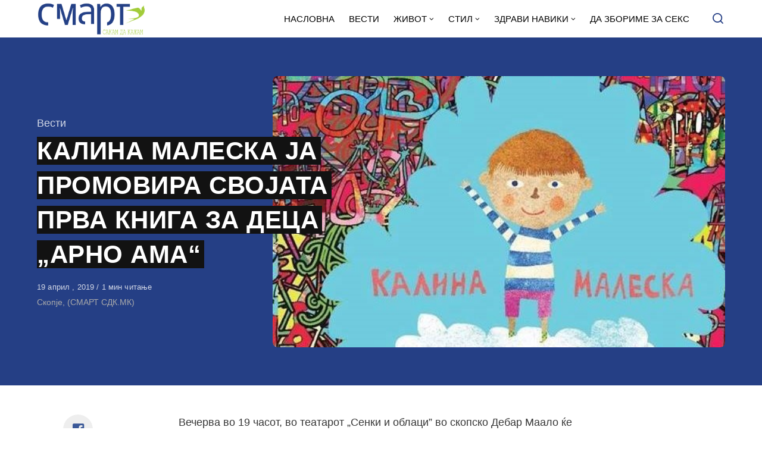

--- FILE ---
content_type: text/html; charset=UTF-8
request_url: https://smart.sdk.mk/vesti/kalina-maleska-ja-promovira-svojata-prva-kniga-za-detsa-arno-ama-od-kalina-maleska/
body_size: 16051
content:
<!DOCTYPE html>
<html lang="mk-MK" class="no-js">
<head>

<!-- Google tag (gtag.js) -->
<script async src="https://www.googletagmanager.com/gtag/js?id=G-Z4EH04YKNK"></script>
<script>
  window.dataLayer = window.dataLayer || [];
  function gtag(){dataLayer.push(arguments);}
  gtag('js', new Date());

  gtag('config', 'G-Z4EH04YKNK');
</script>

<meta charset="UTF-8">
<meta name="viewport" content="width=device-width, initial-scale=1.0">
<script type="text/javascript" data-cookieconsent="ignore">
	window.dataLayer = window.dataLayer || [];

	function gtag() {
		dataLayer.push(arguments);
	}

	gtag("consent", "default", {
		ad_personalization: "denied",
		ad_storage: "denied",
		ad_user_data: "denied",
		analytics_storage: "denied",
		functionality_storage: "denied",
		personalization_storage: "denied",
		security_storage: "granted",
		wait_for_update: 500,
	});
	gtag("set", "ads_data_redaction", true);
	</script>
<script type="text/javascript"
		id="Cookiebot"
		src="https://consent.cookiebot.com/uc.js"
		data-implementation="wp"
		data-cbid="2607fc3c-ad10-4d93-85cb-c5e5a64574a2"
						data-culture="MK"
				data-blockingmode="auto"
	></script>
<script>document.documentElement.className = document.documentElement.className.replace(/\bno-js\b/,'js');</script>
<meta name='robots' content='index, follow, max-image-preview:large, max-snippet:-1, max-video-preview:-1' />

	<!-- This site is optimized with the Yoast SEO Premium plugin v21.3 (Yoast SEO v21.3) - https://yoast.com/wordpress/plugins/seo/ -->
	<title>КАЛИНА МАЛЕСКА ЈА ПРОМОВИРА СВОЈАТА ПРВА КНИГА ЗА ДЕЦА „АРНО АМА“ - СМАРТ - СДК МК</title>
	<link rel="canonical" href="https://smart.sdk.mk/vesti/kalina-maleska-ja-promovira-svojata-prva-kniga-za-detsa-arno-ama-od-kalina-maleska/" />
	<meta property="og:locale" content="mk_MK" />
	<meta property="og:type" content="article" />
	<meta property="og:title" content="КАЛИНА МАЛЕСКА ЈА ПРОМОВИРА СВОЈАТА ПРВА КНИГА ЗА ДЕЦА „АРНО АМА“" />
	<meta property="og:description" content="Вечерва во 19 часот, во театарот „Сенки и облаци” во скопско Дебар Маало ќе биде промовирана книгата за деца „Арно" />
	<meta property="og:url" content="https://smart.sdk.mk/vesti/kalina-maleska-ja-promovira-svojata-prva-kniga-za-detsa-arno-ama-od-kalina-maleska/" />
	<meta property="og:site_name" content="СМАРТ - СДК МК" />
	<meta property="article:publisher" content="https://www.facebook.com/smart.sdk.mk/" />
	<meta property="article:published_time" content="2019-04-19T10:32:33+00:00" />
	<meta property="article:modified_time" content="2019-04-19T10:32:58+00:00" />
	<meta property="og:image" content="https://smart.sdk.mk/wp-content/uploads/2019/04/57099114_1116422118545046_5595000866537996288_n.jpg" />
	<meta property="og:image:width" content="575" />
	<meta property="og:image:height" content="474" />
	<meta property="og:image:type" content="image/jpeg" />
	<meta name="author" content="Билјана Нестороска" />
	<meta name="twitter:card" content="summary_large_image" />
	<meta name="twitter:label1" content="Written by" />
	<meta name="twitter:data1" content="Билјана Нестороска" />
	<script type="application/ld+json" class="yoast-schema-graph">{"@context":"https://schema.org","@graph":[{"@type":"Article","@id":"https://smart.sdk.mk/vesti/kalina-maleska-ja-promovira-svojata-prva-kniga-za-detsa-arno-ama-od-kalina-maleska/#article","isPartOf":{"@id":"https://smart.sdk.mk/vesti/kalina-maleska-ja-promovira-svojata-prva-kniga-za-detsa-arno-ama-od-kalina-maleska/"},"author":{"name":"Билјана Нестороска","@id":"https://smart.sdk.mk/#/schema/person/6051197235373c99ad816b34317f6512"},"headline":"КАЛИНА МАЛЕСКА ЈА ПРОМОВИРА СВОЈАТА ПРВА КНИГА ЗА ДЕЦА „АРНО АМА“","datePublished":"2019-04-19T10:32:33+00:00","dateModified":"2019-04-19T10:32:58+00:00","mainEntityOfPage":{"@id":"https://smart.sdk.mk/vesti/kalina-maleska-ja-promovira-svojata-prva-kniga-za-detsa-arno-ama-od-kalina-maleska/"},"wordCount":136,"publisher":{"@id":"https://smart.sdk.mk/#organization"},"image":{"@id":"https://smart.sdk.mk/vesti/kalina-maleska-ja-promovira-svojata-prva-kniga-za-detsa-arno-ama-od-kalina-maleska/#primaryimage"},"thumbnailUrl":"https://smart.sdk.mk/wp-content/uploads/2019/04/57099114_1116422118545046_5595000866537996288_n.jpg","keywords":["„Или-или“","Калина Малеска","книга","промоција"],"articleSection":["Вести"],"inLanguage":"mk-MK"},{"@type":"WebPage","@id":"https://smart.sdk.mk/vesti/kalina-maleska-ja-promovira-svojata-prva-kniga-za-detsa-arno-ama-od-kalina-maleska/","url":"https://smart.sdk.mk/vesti/kalina-maleska-ja-promovira-svojata-prva-kniga-za-detsa-arno-ama-od-kalina-maleska/","name":"КАЛИНА МАЛЕСКА ЈА ПРОМОВИРА СВОЈАТА ПРВА КНИГА ЗА ДЕЦА „АРНО АМА“ - СМАРТ - СДК МК","isPartOf":{"@id":"https://smart.sdk.mk/#website"},"primaryImageOfPage":{"@id":"https://smart.sdk.mk/vesti/kalina-maleska-ja-promovira-svojata-prva-kniga-za-detsa-arno-ama-od-kalina-maleska/#primaryimage"},"image":{"@id":"https://smart.sdk.mk/vesti/kalina-maleska-ja-promovira-svojata-prva-kniga-za-detsa-arno-ama-od-kalina-maleska/#primaryimage"},"thumbnailUrl":"https://smart.sdk.mk/wp-content/uploads/2019/04/57099114_1116422118545046_5595000866537996288_n.jpg","datePublished":"2019-04-19T10:32:33+00:00","dateModified":"2019-04-19T10:32:58+00:00","breadcrumb":{"@id":"https://smart.sdk.mk/vesti/kalina-maleska-ja-promovira-svojata-prva-kniga-za-detsa-arno-ama-od-kalina-maleska/#breadcrumb"},"inLanguage":"mk-MK","potentialAction":[{"@type":"ReadAction","target":["https://smart.sdk.mk/vesti/kalina-maleska-ja-promovira-svojata-prva-kniga-za-detsa-arno-ama-od-kalina-maleska/"]}]},{"@type":"ImageObject","inLanguage":"mk-MK","@id":"https://smart.sdk.mk/vesti/kalina-maleska-ja-promovira-svojata-prva-kniga-za-detsa-arno-ama-od-kalina-maleska/#primaryimage","url":"https://smart.sdk.mk/wp-content/uploads/2019/04/57099114_1116422118545046_5595000866537996288_n.jpg","contentUrl":"https://smart.sdk.mk/wp-content/uploads/2019/04/57099114_1116422118545046_5595000866537996288_n.jpg","width":575,"height":474},{"@type":"BreadcrumbList","@id":"https://smart.sdk.mk/vesti/kalina-maleska-ja-promovira-svojata-prva-kniga-za-detsa-arno-ama-od-kalina-maleska/#breadcrumb","itemListElement":[{"@type":"ListItem","position":1,"name":"Home","item":"https://smart.sdk.mk/"},{"@type":"ListItem","position":2,"name":"КАЛИНА МАЛЕСКА ЈА ПРОМОВИРА СВОЈАТА ПРВА КНИГА ЗА ДЕЦА „АРНО АМА“"}]},{"@type":"WebSite","@id":"https://smart.sdk.mk/#website","url":"https://smart.sdk.mk/","name":"СМАРТ - СДК МК","description":"Малку поинаку....","publisher":{"@id":"https://smart.sdk.mk/#organization"},"potentialAction":[{"@type":"SearchAction","target":{"@type":"EntryPoint","urlTemplate":"https://smart.sdk.mk/?s={search_term_string}"},"query-input":"required name=search_term_string"}],"inLanguage":"mk-MK"},{"@type":"Organization","@id":"https://smart.sdk.mk/#organization","name":"САКАМ ДА КАЖАМ","url":"https://smart.sdk.mk/","logo":{"@type":"ImageObject","inLanguage":"mk-MK","@id":"https://smart.sdk.mk/#/schema/logo/image/","url":"https://smart.sdk.mk/wp-content/uploads/2023/11/cropped-logo-smart-fav.jpg","contentUrl":"https://smart.sdk.mk/wp-content/uploads/2023/11/cropped-logo-smart-fav.jpg","width":512,"height":512,"caption":"САКАМ ДА КАЖАМ"},"image":{"@id":"https://smart.sdk.mk/#/schema/logo/image/"},"sameAs":["https://www.facebook.com/smart.sdk.mk/"]},{"@type":"Person","@id":"https://smart.sdk.mk/#/schema/person/6051197235373c99ad816b34317f6512","name":"Билјана Нестороска","url":"https://smart.sdk.mk/author/bile/"}]}</script>
	<!-- / Yoast SEO Premium plugin. -->


<link rel='dns-prefetch' href='//fonts.googleapis.com' />
<link href='https://fonts.gstatic.com' crossorigin rel='preconnect' />
<link rel="alternate" type="application/rss+xml" title="СМАРТ - СДК МК &raquo; Фид" href="https://smart.sdk.mk/feed/" />
<link rel="alternate" type="application/rss+xml" title="СМАРТ - СДК МК &raquo; фидови за коментари" href="https://smart.sdk.mk/comments/feed/" />
<link rel="alternate" type="application/rss+xml" title="СМАРТ - СДК МК &raquo; КАЛИНА МАЛЕСКА ЈА ПРОМОВИРА СВОЈАТА ПРВА КНИГА ЗА ДЕЦА „АРНО АМА“ фидови за коментари" href="https://smart.sdk.mk/vesti/kalina-maleska-ja-promovira-svojata-prva-kniga-za-detsa-arno-ama-od-kalina-maleska/feed/" />
<link rel='preload' as='style' href='https://fonts.googleapis.com/css?family=Encode+Sans+Semi+Condensed:600,700%7CJost:400,400i,500,500i,600,600i' />
<script type="text/javascript">
window._wpemojiSettings = {"baseUrl":"https:\/\/s.w.org\/images\/core\/emoji\/14.0.0\/72x72\/","ext":".png","svgUrl":"https:\/\/s.w.org\/images\/core\/emoji\/14.0.0\/svg\/","svgExt":".svg","source":{"concatemoji":"https:\/\/smart.sdk.mk\/wp-includes\/js\/wp-emoji-release.min.js?ver=6.3.7"}};
/*! This file is auto-generated */
!function(i,n){var o,s,e;function c(e){try{var t={supportTests:e,timestamp:(new Date).valueOf()};sessionStorage.setItem(o,JSON.stringify(t))}catch(e){}}function p(e,t,n){e.clearRect(0,0,e.canvas.width,e.canvas.height),e.fillText(t,0,0);var t=new Uint32Array(e.getImageData(0,0,e.canvas.width,e.canvas.height).data),r=(e.clearRect(0,0,e.canvas.width,e.canvas.height),e.fillText(n,0,0),new Uint32Array(e.getImageData(0,0,e.canvas.width,e.canvas.height).data));return t.every(function(e,t){return e===r[t]})}function u(e,t,n){switch(t){case"flag":return n(e,"\ud83c\udff3\ufe0f\u200d\u26a7\ufe0f","\ud83c\udff3\ufe0f\u200b\u26a7\ufe0f")?!1:!n(e,"\ud83c\uddfa\ud83c\uddf3","\ud83c\uddfa\u200b\ud83c\uddf3")&&!n(e,"\ud83c\udff4\udb40\udc67\udb40\udc62\udb40\udc65\udb40\udc6e\udb40\udc67\udb40\udc7f","\ud83c\udff4\u200b\udb40\udc67\u200b\udb40\udc62\u200b\udb40\udc65\u200b\udb40\udc6e\u200b\udb40\udc67\u200b\udb40\udc7f");case"emoji":return!n(e,"\ud83e\udef1\ud83c\udffb\u200d\ud83e\udef2\ud83c\udfff","\ud83e\udef1\ud83c\udffb\u200b\ud83e\udef2\ud83c\udfff")}return!1}function f(e,t,n){var r="undefined"!=typeof WorkerGlobalScope&&self instanceof WorkerGlobalScope?new OffscreenCanvas(300,150):i.createElement("canvas"),a=r.getContext("2d",{willReadFrequently:!0}),o=(a.textBaseline="top",a.font="600 32px Arial",{});return e.forEach(function(e){o[e]=t(a,e,n)}),o}function t(e){var t=i.createElement("script");t.src=e,t.defer=!0,i.head.appendChild(t)}"undefined"!=typeof Promise&&(o="wpEmojiSettingsSupports",s=["flag","emoji"],n.supports={everything:!0,everythingExceptFlag:!0},e=new Promise(function(e){i.addEventListener("DOMContentLoaded",e,{once:!0})}),new Promise(function(t){var n=function(){try{var e=JSON.parse(sessionStorage.getItem(o));if("object"==typeof e&&"number"==typeof e.timestamp&&(new Date).valueOf()<e.timestamp+604800&&"object"==typeof e.supportTests)return e.supportTests}catch(e){}return null}();if(!n){if("undefined"!=typeof Worker&&"undefined"!=typeof OffscreenCanvas&&"undefined"!=typeof URL&&URL.createObjectURL&&"undefined"!=typeof Blob)try{var e="postMessage("+f.toString()+"("+[JSON.stringify(s),u.toString(),p.toString()].join(",")+"));",r=new Blob([e],{type:"text/javascript"}),a=new Worker(URL.createObjectURL(r),{name:"wpTestEmojiSupports"});return void(a.onmessage=function(e){c(n=e.data),a.terminate(),t(n)})}catch(e){}c(n=f(s,u,p))}t(n)}).then(function(e){for(var t in e)n.supports[t]=e[t],n.supports.everything=n.supports.everything&&n.supports[t],"flag"!==t&&(n.supports.everythingExceptFlag=n.supports.everythingExceptFlag&&n.supports[t]);n.supports.everythingExceptFlag=n.supports.everythingExceptFlag&&!n.supports.flag,n.DOMReady=!1,n.readyCallback=function(){n.DOMReady=!0}}).then(function(){return e}).then(function(){var e;n.supports.everything||(n.readyCallback(),(e=n.source||{}).concatemoji?t(e.concatemoji):e.wpemoji&&e.twemoji&&(t(e.twemoji),t(e.wpemoji)))}))}((window,document),window._wpemojiSettings);
</script>
<style type="text/css">
img.wp-smiley,
img.emoji {
	display: inline !important;
	border: none !important;
	box-shadow: none !important;
	height: 1em !important;
	width: 1em !important;
	margin: 0 0.07em !important;
	vertical-align: -0.1em !important;
	background: none !important;
	padding: 0 !important;
}
</style>
	<style id='classic-theme-styles-inline-css' type='text/css'>
/*! This file is auto-generated */
.wp-block-button__link{color:#fff;background-color:#32373c;border-radius:9999px;box-shadow:none;text-decoration:none;padding:calc(.667em + 2px) calc(1.333em + 2px);font-size:1.125em}.wp-block-file__button{background:#32373c;color:#fff;text-decoration:none}
</style>
<style id='global-styles-inline-css' type='text/css'>
body{--wp--preset--color--black: #000000;--wp--preset--color--cyan-bluish-gray: #abb8c3;--wp--preset--color--white: #ffffff;--wp--preset--color--pale-pink: #f78da7;--wp--preset--color--vivid-red: #cf2e2e;--wp--preset--color--luminous-vivid-orange: #ff6900;--wp--preset--color--luminous-vivid-amber: #fcb900;--wp--preset--color--light-green-cyan: #7bdcb5;--wp--preset--color--vivid-green-cyan: #00d084;--wp--preset--color--pale-cyan-blue: #8ed1fc;--wp--preset--color--vivid-cyan-blue: #0693e3;--wp--preset--color--vivid-purple: #9b51e0;--wp--preset--color--accent: #253f85;--wp--preset--gradient--vivid-cyan-blue-to-vivid-purple: linear-gradient(135deg,rgba(6,147,227,1) 0%,rgb(155,81,224) 100%);--wp--preset--gradient--light-green-cyan-to-vivid-green-cyan: linear-gradient(135deg,rgb(122,220,180) 0%,rgb(0,208,130) 100%);--wp--preset--gradient--luminous-vivid-amber-to-luminous-vivid-orange: linear-gradient(135deg,rgba(252,185,0,1) 0%,rgba(255,105,0,1) 100%);--wp--preset--gradient--luminous-vivid-orange-to-vivid-red: linear-gradient(135deg,rgba(255,105,0,1) 0%,rgb(207,46,46) 100%);--wp--preset--gradient--very-light-gray-to-cyan-bluish-gray: linear-gradient(135deg,rgb(238,238,238) 0%,rgb(169,184,195) 100%);--wp--preset--gradient--cool-to-warm-spectrum: linear-gradient(135deg,rgb(74,234,220) 0%,rgb(151,120,209) 20%,rgb(207,42,186) 40%,rgb(238,44,130) 60%,rgb(251,105,98) 80%,rgb(254,248,76) 100%);--wp--preset--gradient--blush-light-purple: linear-gradient(135deg,rgb(255,206,236) 0%,rgb(152,150,240) 100%);--wp--preset--gradient--blush-bordeaux: linear-gradient(135deg,rgb(254,205,165) 0%,rgb(254,45,45) 50%,rgb(107,0,62) 100%);--wp--preset--gradient--luminous-dusk: linear-gradient(135deg,rgb(255,203,112) 0%,rgb(199,81,192) 50%,rgb(65,88,208) 100%);--wp--preset--gradient--pale-ocean: linear-gradient(135deg,rgb(255,245,203) 0%,rgb(182,227,212) 50%,rgb(51,167,181) 100%);--wp--preset--gradient--electric-grass: linear-gradient(135deg,rgb(202,248,128) 0%,rgb(113,206,126) 100%);--wp--preset--gradient--midnight: linear-gradient(135deg,rgb(2,3,129) 0%,rgb(40,116,252) 100%);--wp--preset--font-size--small: 15px;--wp--preset--font-size--medium: 20px;--wp--preset--font-size--large: 24px;--wp--preset--font-size--x-large: 42px;--wp--preset--font-size--normal: 18px;--wp--preset--font-size--huge: 32px;--wp--preset--spacing--20: 0.44rem;--wp--preset--spacing--30: 0.67rem;--wp--preset--spacing--40: 1rem;--wp--preset--spacing--50: 1.5rem;--wp--preset--spacing--60: 2.25rem;--wp--preset--spacing--70: 3.38rem;--wp--preset--spacing--80: 5.06rem;--wp--preset--shadow--natural: 6px 6px 9px rgba(0, 0, 0, 0.2);--wp--preset--shadow--deep: 12px 12px 50px rgba(0, 0, 0, 0.4);--wp--preset--shadow--sharp: 6px 6px 0px rgba(0, 0, 0, 0.2);--wp--preset--shadow--outlined: 6px 6px 0px -3px rgba(255, 255, 255, 1), 6px 6px rgba(0, 0, 0, 1);--wp--preset--shadow--crisp: 6px 6px 0px rgba(0, 0, 0, 1);}:where(.is-layout-flex){gap: 0.5em;}:where(.is-layout-grid){gap: 0.5em;}body .is-layout-flow > .alignleft{float: left;margin-inline-start: 0;margin-inline-end: 2em;}body .is-layout-flow > .alignright{float: right;margin-inline-start: 2em;margin-inline-end: 0;}body .is-layout-flow > .aligncenter{margin-left: auto !important;margin-right: auto !important;}body .is-layout-constrained > .alignleft{float: left;margin-inline-start: 0;margin-inline-end: 2em;}body .is-layout-constrained > .alignright{float: right;margin-inline-start: 2em;margin-inline-end: 0;}body .is-layout-constrained > .aligncenter{margin-left: auto !important;margin-right: auto !important;}body .is-layout-constrained > :where(:not(.alignleft):not(.alignright):not(.alignfull)){max-width: var(--wp--style--global--content-size);margin-left: auto !important;margin-right: auto !important;}body .is-layout-constrained > .alignwide{max-width: var(--wp--style--global--wide-size);}body .is-layout-flex{display: flex;}body .is-layout-flex{flex-wrap: wrap;align-items: center;}body .is-layout-flex > *{margin: 0;}body .is-layout-grid{display: grid;}body .is-layout-grid > *{margin: 0;}:where(.wp-block-columns.is-layout-flex){gap: 2em;}:where(.wp-block-columns.is-layout-grid){gap: 2em;}:where(.wp-block-post-template.is-layout-flex){gap: 1.25em;}:where(.wp-block-post-template.is-layout-grid){gap: 1.25em;}.has-black-color{color: var(--wp--preset--color--black) !important;}.has-cyan-bluish-gray-color{color: var(--wp--preset--color--cyan-bluish-gray) !important;}.has-white-color{color: var(--wp--preset--color--white) !important;}.has-pale-pink-color{color: var(--wp--preset--color--pale-pink) !important;}.has-vivid-red-color{color: var(--wp--preset--color--vivid-red) !important;}.has-luminous-vivid-orange-color{color: var(--wp--preset--color--luminous-vivid-orange) !important;}.has-luminous-vivid-amber-color{color: var(--wp--preset--color--luminous-vivid-amber) !important;}.has-light-green-cyan-color{color: var(--wp--preset--color--light-green-cyan) !important;}.has-vivid-green-cyan-color{color: var(--wp--preset--color--vivid-green-cyan) !important;}.has-pale-cyan-blue-color{color: var(--wp--preset--color--pale-cyan-blue) !important;}.has-vivid-cyan-blue-color{color: var(--wp--preset--color--vivid-cyan-blue) !important;}.has-vivid-purple-color{color: var(--wp--preset--color--vivid-purple) !important;}.has-black-background-color{background-color: var(--wp--preset--color--black) !important;}.has-cyan-bluish-gray-background-color{background-color: var(--wp--preset--color--cyan-bluish-gray) !important;}.has-white-background-color{background-color: var(--wp--preset--color--white) !important;}.has-pale-pink-background-color{background-color: var(--wp--preset--color--pale-pink) !important;}.has-vivid-red-background-color{background-color: var(--wp--preset--color--vivid-red) !important;}.has-luminous-vivid-orange-background-color{background-color: var(--wp--preset--color--luminous-vivid-orange) !important;}.has-luminous-vivid-amber-background-color{background-color: var(--wp--preset--color--luminous-vivid-amber) !important;}.has-light-green-cyan-background-color{background-color: var(--wp--preset--color--light-green-cyan) !important;}.has-vivid-green-cyan-background-color{background-color: var(--wp--preset--color--vivid-green-cyan) !important;}.has-pale-cyan-blue-background-color{background-color: var(--wp--preset--color--pale-cyan-blue) !important;}.has-vivid-cyan-blue-background-color{background-color: var(--wp--preset--color--vivid-cyan-blue) !important;}.has-vivid-purple-background-color{background-color: var(--wp--preset--color--vivid-purple) !important;}.has-black-border-color{border-color: var(--wp--preset--color--black) !important;}.has-cyan-bluish-gray-border-color{border-color: var(--wp--preset--color--cyan-bluish-gray) !important;}.has-white-border-color{border-color: var(--wp--preset--color--white) !important;}.has-pale-pink-border-color{border-color: var(--wp--preset--color--pale-pink) !important;}.has-vivid-red-border-color{border-color: var(--wp--preset--color--vivid-red) !important;}.has-luminous-vivid-orange-border-color{border-color: var(--wp--preset--color--luminous-vivid-orange) !important;}.has-luminous-vivid-amber-border-color{border-color: var(--wp--preset--color--luminous-vivid-amber) !important;}.has-light-green-cyan-border-color{border-color: var(--wp--preset--color--light-green-cyan) !important;}.has-vivid-green-cyan-border-color{border-color: var(--wp--preset--color--vivid-green-cyan) !important;}.has-pale-cyan-blue-border-color{border-color: var(--wp--preset--color--pale-cyan-blue) !important;}.has-vivid-cyan-blue-border-color{border-color: var(--wp--preset--color--vivid-cyan-blue) !important;}.has-vivid-purple-border-color{border-color: var(--wp--preset--color--vivid-purple) !important;}.has-vivid-cyan-blue-to-vivid-purple-gradient-background{background: var(--wp--preset--gradient--vivid-cyan-blue-to-vivid-purple) !important;}.has-light-green-cyan-to-vivid-green-cyan-gradient-background{background: var(--wp--preset--gradient--light-green-cyan-to-vivid-green-cyan) !important;}.has-luminous-vivid-amber-to-luminous-vivid-orange-gradient-background{background: var(--wp--preset--gradient--luminous-vivid-amber-to-luminous-vivid-orange) !important;}.has-luminous-vivid-orange-to-vivid-red-gradient-background{background: var(--wp--preset--gradient--luminous-vivid-orange-to-vivid-red) !important;}.has-very-light-gray-to-cyan-bluish-gray-gradient-background{background: var(--wp--preset--gradient--very-light-gray-to-cyan-bluish-gray) !important;}.has-cool-to-warm-spectrum-gradient-background{background: var(--wp--preset--gradient--cool-to-warm-spectrum) !important;}.has-blush-light-purple-gradient-background{background: var(--wp--preset--gradient--blush-light-purple) !important;}.has-blush-bordeaux-gradient-background{background: var(--wp--preset--gradient--blush-bordeaux) !important;}.has-luminous-dusk-gradient-background{background: var(--wp--preset--gradient--luminous-dusk) !important;}.has-pale-ocean-gradient-background{background: var(--wp--preset--gradient--pale-ocean) !important;}.has-electric-grass-gradient-background{background: var(--wp--preset--gradient--electric-grass) !important;}.has-midnight-gradient-background{background: var(--wp--preset--gradient--midnight) !important;}.has-small-font-size{font-size: var(--wp--preset--font-size--small) !important;}.has-medium-font-size{font-size: var(--wp--preset--font-size--medium) !important;}.has-large-font-size{font-size: var(--wp--preset--font-size--large) !important;}.has-x-large-font-size{font-size: var(--wp--preset--font-size--x-large) !important;}
.wp-block-navigation a:where(:not(.wp-element-button)){color: inherit;}
:where(.wp-block-post-template.is-layout-flex){gap: 1.25em;}:where(.wp-block-post-template.is-layout-grid){gap: 1.25em;}
:where(.wp-block-columns.is-layout-flex){gap: 2em;}:where(.wp-block-columns.is-layout-grid){gap: 2em;}
.wp-block-pullquote{font-size: 1.5em;line-height: 1.6;}
</style>
<link rel='stylesheet' id='asona-gfonts-css' href='https://fonts.googleapis.com/css?family=Encode+Sans+Semi+Condensed:600,700%7CJost:400,400i,500,500i,600,600i' media='all' />
<link rel='stylesheet' id='asona-parent-css' href='https://smart.sdk.mk/wp-content/themes/asona/style.css?ver=1.6.2' media='all' />
<link rel='stylesheet' id='asona-style-css' href='https://smart.sdk.mk/wp-content/themes/asona-child/style.css?ver=1.0' media='all' />
<script src='https://smart.sdk.mk/wp-includes/js/jquery/jquery.min.js?ver=3.7.0' id='jquery-core-js'></script>
<script src='https://smart.sdk.mk/wp-includes/js/jquery/jquery-migrate.min.js?ver=3.4.1' id='jquery-migrate-js'></script>
<script id="jquery-js-after" type="text/javascript">
jQuery(document).ready(function() {
	jQuery(".04191451c3ae0da4ec931852871dfbca").click(function() {
		jQuery.post(
			"https://smart.sdk.mk/wp-admin/admin-ajax.php", {
				"action": "quick_adsense_onpost_ad_click",
				"quick_adsense_onpost_ad_index": jQuery(this).attr("data-index"),
				"quick_adsense_nonce": "7921e89f32",
			}, function(response) { }
		);
	});
});
</script>
<link rel="https://api.w.org/" href="https://smart.sdk.mk/wp-json/" /><link rel="alternate" type="application/json" href="https://smart.sdk.mk/wp-json/wp/v2/posts/20415" /><link rel="EditURI" type="application/rsd+xml" title="RSD" href="https://smart.sdk.mk/xmlrpc.php?rsd" />
<meta name="generator" content="WordPress 6.3.7" />
<link rel='shortlink' href='https://smart.sdk.mk/?p=20415' />
<link rel="alternate" type="application/json+oembed" href="https://smart.sdk.mk/wp-json/oembed/1.0/embed?url=https%3A%2F%2Fsmart.sdk.mk%2Fvesti%2Fkalina-maleska-ja-promovira-svojata-prva-kniga-za-detsa-arno-ama-od-kalina-maleska%2F" />
<link rel="alternate" type="text/xml+oembed" href="https://smart.sdk.mk/wp-json/oembed/1.0/embed?url=https%3A%2F%2Fsmart.sdk.mk%2Fvesti%2Fkalina-maleska-ja-promovira-svojata-prva-kniga-za-detsa-arno-ama-od-kalina-maleska%2F&#038;format=xml" />

<!-- AP Share Buttons Open Graph Tags -->
<meta property="og:site_name" content="СМАРТ - СДК МК" />
<meta property="og:type" content="article" />
<meta property="og:title" content="КАЛИНА МАЛЕСКА ЈА ПРОМОВИРА СВОЈАТА ПРВА КНИГА ЗА ДЕЦА „АРНО АМА“" />
<meta property="og:url" content="https://smart.sdk.mk/vesti/kalina-maleska-ja-promovira-svojata-prva-kniga-za-detsa-arno-ama-od-kalina-maleska/" />
<meta property="og:description" content="Вечерва во 19 часот, во театарот „Сенки и облаци” во скопско Дебар Маало ќе биде промовирана книгата за деца „Арно ама“ од Калина Малеска, во издание на „Или-или“. „Арно ама” е збирка раскази во ко…" />
<meta property="article:published_time" content="2019-04-19T10:32:33+00:00" />
<meta property="article:modified_time" content="2019-04-19T10:32:58+00:00" />
<meta property="og:image" content="https://smart.sdk.mk/wp-content/uploads/2019/04/57099114_1116422118545046_5595000866537996288_n.jpg" />
<meta property="og:image:secure_url" content="https://smart.sdk.mk/wp-content/uploads/2019/04/57099114_1116422118545046_5595000866537996288_n.jpg" />
<meta property="og:image:width" content="575" />
<meta property="og:image:height" content="474" />
<meta property="og:locale" content="mk_MK" />
<!-- End AP Share Buttons Open Graph Tags -->

<link rel='preload' href='https://smart.sdk.mk/wp-content/themes/asona/assets/font-icons/fontello/font/asona.woff2' as='font' type='font/woff2' crossorigin='anonymous' />
<meta name='theme-color' content='#ffffff'>
<style type="text/css" id="asona-custom-colors">
    a:hover,
    .menu li:hover > a,
    .entry-content p:not(.wp-block-tag-cloud) > a,
    .entry-content li > a,
    .entry-content li p > a,
    .entry-content dt > a,
    .entry-content dd > a,
    .entry-content p em > a,
    .entry-content li em > a,
    .entry-content p strong > a,
    .entry-content li strong > a,
    .entry-content table a:not(.button),
    .button:hover,
    .wp-block-pullquote blockquote,
    .wp-block-button a:not(.has-background):hover,
    .wp-block-file__button:hover,
    [type="button"]:hover,
    [type="reset"]:hover,
    [type="submit"]:hover,
    .wp-block-button.is-style-outline a,
    input[type=checkbox]:checked::before,
    .cancel-comment-reply a,
    .comment-respond .must-log-in a:hover,
    .comment-respond .logged-in-as a:hover,
    .posts-block .post-inner:hover .post-title,
    .posts-block .post-content .post-title-link:hover .post-title,
    .posts-block .post-content:hover .post-title-link:hover .post-title,
    .main-navigation .menu li:hover > a,
    .stars label:hover,
    .stars label:hover ~ label,
    .stars input:checked ~ label:hover,
    .widget_calendar thead a,
    .widget_calendar tbody a,
    .has-accent-color {
        color: #253f85;
    }

    .button,
    .wp-block-button a,
    .wp-block-file__button,
    [type="button"],
    [type="reset"],
    [type="submit"],
    .wp-block-button.is-style-outline a:hover,
    input[type=radio]:checked::before,
    .paging-navigation .page-numbers .page-numbers.current,
    .has-accent-background-color,
    .section-featured {
        background-color: #253f85;
    }

    .button,
    .wp-block-button a,
    .wp-block-file__button,
    [type="button"],
    [type="reset"],
    [type="submit"],
    .button:focus,
    .wp-block-button a:focus,
    .wp-block-file__button:focus,
    [type="button"]:focus,
    [type="reset"]:focus,
    [type="submit"]:focus,
    .paging-navigation .page-numbers .page-numbers.current,
    .message-notice,
    .message-info,
    .message-error,
    .widget-area .button {
        border-color: #253f85;
    }
    </style>
<link rel="icon" href="https://smart.sdk.mk/wp-content/uploads/2023/11/cropped-logo-smart-fav-32x32.jpg" sizes="32x32" />
<link rel="icon" href="https://smart.sdk.mk/wp-content/uploads/2023/11/cropped-logo-smart-fav-192x192.jpg" sizes="192x192" />
<link rel="apple-touch-icon" href="https://smart.sdk.mk/wp-content/uploads/2023/11/cropped-logo-smart-fav-180x180.jpg" />
<meta name="msapplication-TileImage" content="https://smart.sdk.mk/wp-content/uploads/2023/11/cropped-logo-smart-fav-270x270.jpg" />
		<style type="text/css" id="wp-custom-css">
			.logo {
    padding: 4px 0;
}
span.author {
    display: none !important;
}

header#masthead {
    border-bottom: 1px solid#253F85;
}


.site-header ul.menu li a {
    background: #fff;
}

.site-header.is-sticky, .site-header-dark .site-header:not(.is-menu-ready):not(.is-search-active) {
    background-color: #fff;
	
}

.site-header.is-sticky .main-navigation .menu a {
	color: rgba(255, 255, 255, .65);
	text-transform: uppercase;
}

.site-header {

	background: #fff;
}

.search-trigger, .site-header ul.menu li a {
	color: #253F85;
	text-transform: uppercase;
	
}

.site-header ul.menu li a {
	color: #000 !important;

	
}
.site-header ul.menu li :hover {
	color: #253F85;

	
}

.site-header ul.sub-menu {
    background: #fff;
}

.izvor-article {
    margin-top: 5px;
    font-size: 14px;
    color: #aaa;
}

.section-featured {
    background-color: #253F85;
}

.hamburger-menu span, .hamburger-menu::before, .hamburger-menu::after {
	background: #253F85 !important;
}

.site-header-dark .site-header:not(.is-menu-ready):not(.is-search-active) .search-trigger {
	color: #253F85 !important;
}

.posts-highlight-style-dark .section-highlight, .posts-highlight-style-dark .section-modern-highlight {
	background: #253F85 !important;
}

.single-posts-style-dark .has-post-thumbnail .entry-header {
    background-color: #253F85;
}

.section-featured {
    background-color: #253F85;
}

.site-footer {
    margin-top: auto;
    padding: 24px 0;
    background-color: #253F85;
	border-top:1px solid#eee
}

@media print, screen and (min-width: 981px) {
.share-button {
    margin: 5px;
    font-size: 22px;
    width: 50px;
    height: 50px;
    line-height: 50px;
    background: #eee;
    
}
	
}

.share-button.icon-facebook {
    color: #3b5998;
}
.share-button.icon-twitter {
    color: #1da1f2;
}

.share-button.icon-pinterest {
    color: #bd081c;
}

.share-button.icon-mail {
    color: #5bc1af;
}

.share-button.icon-print {
	color: #111;
}

.related.section {
    border-top: 1px solid#eee;
    padding-top: 20px;
} 

.posts-highlight-style-dark .posts-modern-highlight .post-title-link {
    background: #121212;
    box-shadow: 6px 0px 0 0px #121212;

}
/*change font */
@import url('https://fonts.googleapis.com/css2?family=Nunito+Sans:opsz,wght@6..12,400;6..12,600;6..12,700&display=swap');


h1,
h2,
h3,
h4,
h5,
h6,
.h1,
.h2,
.h3,
.h4,
.h5,
.h6,
blockquote, 
body, 
.term-count span, .meta-title, .posts-style-2 .post-meta-top {
    font-family: Nunito Sans, sans-serif;
}

@media print, screen and (max-width: 980px) {
 
.posts-highlight-style-dark .posts-modern-highlight .post-title-link {
    background: none;
    box-shadow: 0px 0px 0 0px #12121200;
}
	
}

.\30 4191451c3ae0da4ec931852871dfbca {
    margin: 20px auto !important;
}
		</style>
		</head>

<body class="post-template-default single single-post postid-20415 single-format-standard wp-custom-logo wp-embed-responsive posts-style-1 posts-columns-3 posts-highlight-style-dark site-header-dark single-posts-type-modern single-posts-style-dark">


<a class="skip-link screen-reader-text" href="#main">Skip to content</a>


<div id="page" class="site">

    <header id="masthead" class="site-header">
        <div class="site-header-container flex align-middle">

            <button class="menu-trigger hamburger-menu" aria-label="Open or close menu"><span></span></button>

            
<a href="https://smart.sdk.mk/" rel="home" class="logo">
    <img class="logo-default" src="https://smart.sdk.mk/wp-content/uploads/2023/11/logo-smart-new.png" alt="СМАРТ - СДК МК">

    </a>
            
<div class="site-navigation">

    <nav class="main-navigation"><ul class="menu"><li id="menu-item-50562" class="menu-item menu-item-type-custom menu-item-object-custom menu-item-50562"><a href="/"><span>Насловна</span></a></li>
<li id="menu-item-50542" class="menu-item menu-item-type-taxonomy menu-item-object-category current-post-ancestor current-menu-parent current-post-parent menu-item-50542"><a href="https://smart.sdk.mk/kategorija/vesti/"><span>Вести</span></a></li>
<li id="menu-item-50545" class="menu-item menu-item-type-taxonomy menu-item-object-category menu-item-has-children menu-item-50545"><a href="https://smart.sdk.mk/kategorija/zhivot/"><span>Живот</span></a>
<ul class="sub-menu">
	<li id="menu-item-50546" class="menu-item menu-item-type-taxonomy menu-item-object-category menu-item-50546"><a href="https://smart.sdk.mk/kategorija/zhivot/muzika/"><span>Музика</span></a></li>
	<li id="menu-item-50547" class="menu-item menu-item-type-taxonomy menu-item-object-category menu-item-50547"><a href="https://smart.sdk.mk/kategorija/zhivot/tv/"><span>ТВ</span></a></li>
	<li id="menu-item-50548" class="menu-item menu-item-type-taxonomy menu-item-object-category menu-item-50548"><a href="https://smart.sdk.mk/kategorija/zhivot/film/"><span>Филм</span></a></li>
</ul>
</li>
<li id="menu-item-50553" class="menu-item menu-item-type-taxonomy menu-item-object-category menu-item-has-children menu-item-50553"><a href="https://smart.sdk.mk/kategorija/stil/"><span>Стил</span></a>
<ul class="sub-menu">
	<li id="menu-item-50554" class="menu-item menu-item-type-taxonomy menu-item-object-category menu-item-50554"><a href="https://smart.sdk.mk/kategorija/stil/arhitektura/"><span>Архитектура</span></a></li>
	<li id="menu-item-50555" class="menu-item menu-item-type-taxonomy menu-item-object-category menu-item-50555"><a href="https://smart.sdk.mk/kategorija/stil/dizajn/"><span>Дизајн</span></a></li>
	<li id="menu-item-50556" class="menu-item menu-item-type-taxonomy menu-item-object-category menu-item-50556"><a href="https://smart.sdk.mk/kategorija/stil/moda/"><span>Мода</span></a></li>
	<li id="menu-item-50557" class="menu-item menu-item-type-taxonomy menu-item-object-category menu-item-50557"><a href="https://smart.sdk.mk/kategorija/stil/patuvanja/"><span>Патувања</span></a></li>
</ul>
</li>
<li id="menu-item-50549" class="menu-item menu-item-type-taxonomy menu-item-object-category menu-item-has-children menu-item-50549"><a href="https://smart.sdk.mk/kategorija/zdravi-naviki/"><span>Здрави навики</span></a>
<ul class="sub-menu">
	<li id="menu-item-50550" class="menu-item menu-item-type-taxonomy menu-item-object-category menu-item-50550"><a href="https://smart.sdk.mk/kategorija/zdravi-naviki/vezhbi/"><span>Вежби</span></a></li>
	<li id="menu-item-50551" class="menu-item menu-item-type-taxonomy menu-item-object-category menu-item-50551"><a href="https://smart.sdk.mk/kategorija/zdravi-naviki/vkusno/"><span>Вкусно</span></a></li>
	<li id="menu-item-50552" class="menu-item menu-item-type-taxonomy menu-item-object-category menu-item-50552"><a href="https://smart.sdk.mk/kategorija/zdravi-naviki/dieti/"><span>Диети</span></a></li>
</ul>
</li>
<li id="menu-item-50543" class="menu-item menu-item-type-taxonomy menu-item-object-category menu-item-50543"><a href="https://smart.sdk.mk/kategorija/da-zborime-za-seks/"><span>Да збориме за секс</span></a></li>
</ul></nav>
</div>
            
<div class="site-search">
    <div class="site-search-container">
        
<form role="search" method="get" class="search-form" action="https://smart.sdk.mk/">
    <input type="search" class="search-field" placeholder="Пребарај..." value="" name="s" />
    <button type="submit" class="search-submit" aria-label="Пребарај"></button>
</form>
    </div>
</div><!-- .header-search-form -->

            <button class="search-trigger site-action-trigger" aria-label="Open or close search"><span></span></button>

            <span class="site-actions-backdrop"></span>

        </div><!-- .site-header-container -->
    </header><!-- #masthead -->

    <main id="main" class="site-main">

        
<article id="post-20415" class="article post-20415 post type-post status-publish format-standard has-post-thumbnail hentry category-vesti tag-ili-ili tag-kalina-maleska tag-kniga tag-promotsija">

    <header class="entry-header">
        <div class="entry-header-container container">
            <div class="entry-header-inner">

                <div class="entry-header-content">
                    <div class="post-meta-top meta single-post-category">
<span class="posted-in">
    <span class="screen-reader-text">КАтегорија</span>
    <a href="https://smart.sdk.mk/kategorija/vesti/" rel="category tag">Вести</a></span>
</div>

                    <h1 class="entry-title"><span class="entry-title-span">КАЛИНА МАЛЕСКА ЈА ПРОМОВИРА СВОЈАТА ПРВА КНИГА ЗА ДЕЦА „АРНО АМА“</span></h1>                    <div class="entry-meta meta flex flex-wrap">
                        
<span class="author">
    <span class="screen-reader-text">Автор</span>
    <a class="url" href="https://smart.sdk.mk/author/bile/">
        Билјана Нестороска    </a>
</span>

<span class="posted-on">
    <span class="screen-reader-text">Објавено на</span>
    <a href="https://smart.sdk.mk/vesti/kalina-maleska-ja-promovira-svojata-prva-kniga-za-detsa-arno-ama-od-kalina-maleska/" rel="bookmark" title="19 април , 2019">
        <time class="entry-date published updated" datetime="2019-04-19T12:32:33+02:00">19 април , 2019</time>    </a>
</span>

<span class="read-time">1 мин читање</span>
                        
                    </div>
                    
                    <div class="izvor-article">

                               	Скопје, (СМАРТ СДК.МК)                            	
                                </div>
                </div>

                                    <figure class="entry-thumbnail wp-block-image alignwide">
                        <div class="image-wrapper has-aspect-ratio has-aspect-ratio-5-3">
                            <img width="575" height="474" src="https://smart.sdk.mk/wp-content/uploads/2019/04/57099114_1116422118545046_5595000866537996288_n.jpg" class="attachment-asona-blog size-asona-blog is-object-fit object-fit-taller wp-post-image" alt="" decoding="async" data-type="highlight" fetchpriority="high" srcset="https://smart.sdk.mk/wp-content/uploads/2019/04/57099114_1116422118545046_5595000866537996288_n.jpg 575w, https://smart.sdk.mk/wp-content/uploads/2019/04/57099114_1116422118545046_5595000866537996288_n-300x247.jpg 300w, https://smart.sdk.mk/wp-content/uploads/2019/04/57099114_1116422118545046_5595000866537996288_n-497x410.jpg 497w" sizes="(min-width: 1220px) 760px, (min-width: 980px) calc(66vw - 36px), (min-width: 880px) calc(50vw - 36px), 100vw" />                        </div>
                                            </figure>
                
            </div>
        </div>
    </header>

    <div id="content" class="content-container container d-container">

        <div id="primary" class="content-area content">

            <div class="content-inner-wrapper">
                <div class="content-inner">

                    <div class="entry-content">

                        
                        
                        <p>Вечерва во 19 часот, во театарот „Сенки и облаци” во скопско Дебар Маало ќе биде промовирана книгата за деца „Арно ама“ од Калина Малеска, во издание на „Или-или“.</p><div class="04191451c3ae0da4ec931852871dfbca" data-index="1" style="float: none; margin:0px 0 0px 0; text-align:center;">
<!-- MSP Ads Asynchronous JS Tag - Generated with Revive Adserver v5.4.1 -->
<ins data-revive-zoneid="169" data-revive-id="060fdb01f6430ec164d3519234aa4967"></ins>
<script async src="//panel.ads.com.mk/www/delivery/asyncjs.php"></script>
</div>

<p>„Арно ама” е збирка раскази во кои протагонисти се две братчиња, Дамјан и Марко, и нивните другарчиња од населбата во која живеат. Иако секој расказ е завршена целина, со оглед на тоа дека дејството се одвива хронолошки во текот на една година, книгата истовремено може да се чита и како роман. Во книгата има и илустрации од Владимир Лукаш.</p>
<p>Ова е првата книга за деца на Малеска, која досега ги има објавено збирките раскази „Недоразбирања“, „Именување на инсектот“ и „Мојот непријател Итар Пејо“, романите „Бруно и боите“ и „Призраци со срмени нишки“, како и драмата „Случка меѓу настани“.</p>

<div style="font-size: 0px; height: 0px; line-height: 0px; margin: 0; padding: 0; clear: both;"></div>
                    </div>

                    <div class="tagcloud single-tags meta-container"><a href="https://smart.sdk.mk/tag/ili-ili/" rel="tag">„Или-или“</a><a href="https://smart.sdk.mk/tag/kalina-maleska/" rel="tag">Калина Малеска</a><a href="https://smart.sdk.mk/tag/kniga/" rel="tag">книга</a><a href="https://smart.sdk.mk/tag/promotsija/" rel="tag">промоција</a></div>
    <nav class="navigation single-navigation meta-container row">

    
        <div class="single-navigation-item single-navigation-previous column">
            <h5 class="meta-title">Претходна вест</h5>
            <a href="https://smart.sdk.mk/stil/arhitektura/paviljon-so-domino-efekt-vo-sad-gi-kani-studentite-da-se-druzhat/" class="single-navigation-link single-navigation-link-previous">
                <div class="image-wrapper has-aspect-ratio has-aspect-ratio-1-1">
                    <img width="150" height="150" src="https://smart.sdk.mk/wp-content/uploads/2019/04/isenberg-school-of-management-big-architecture-amherst-massachusetts-usa-max-touhey_dezeen_2364_hero-1704x959-150x150.jpg" class="attachment-thumbnail size-thumbnail wp-post-image" alt="" decoding="async" data-type="pagination" data-lazy="1" srcset="https://smart.sdk.mk/wp-content/uploads/2019/04/isenberg-school-of-management-big-architecture-amherst-massachusetts-usa-max-touhey_dezeen_2364_hero-1704x959-150x150.jpg 150w, https://smart.sdk.mk/wp-content/uploads/2019/04/isenberg-school-of-management-big-architecture-amherst-massachusetts-usa-max-touhey_dezeen_2364_hero-1704x959-440x440.jpg 440w, https://smart.sdk.mk/wp-content/uploads/2019/04/isenberg-school-of-management-big-architecture-amherst-massachusetts-usa-max-touhey_dezeen_2364_hero-1704x959-45x45.jpg 45w" sizes="(max-width: 150px) 100vw, 150px" />                </div>
                <h6 class="single-navigation-title">ПАВИЛЈОН СО ДОМИНО ЕФЕКТ ВО САД ГИ КАНИ СТУДЕНТИТЕ ДА СЕ ДРУЖАТ</h6>
            </a>
        </div>

    
            <div class="single-navigation-item single-navigation-next column">
            <h5 class="meta-title">Наредна вест</h5>
            <a href="https://smart.sdk.mk/stil/moda/mishel-obama-vo-pizhami-na-srpska-dizajnerka-si-ja-promovirashe-knigata-vo-pariz/" class="single-navigation-link single-navigation-link-next">
                <div class="image-wrapper has-aspect-ratio has-aspect-ratio-1-1">
                    <img width="150" height="150" src="https://smart.sdk.mk/wp-content/uploads/2019/04/3500-1-150x150.jpg" class="attachment-thumbnail size-thumbnail wp-post-image" alt="" decoding="async" data-type="pagination" data-lazy="1" srcset="https://smart.sdk.mk/wp-content/uploads/2019/04/3500-1-150x150.jpg 150w, https://smart.sdk.mk/wp-content/uploads/2019/04/3500-1-440x440.jpg 440w, https://smart.sdk.mk/wp-content/uploads/2019/04/3500-1-45x45.jpg 45w" sizes="(max-width: 150px) 100vw, 150px" />                </div>
                <h6 class="single-navigation-title">МИШЕЛ ОБАМА ВО ПИЖАМИ НА СРПСКА ДИЗАЈНЕРКА СИ ЈА ПРОМОВИРАШЕ КНИГАТА ВО ПАРИЗ</h6>
            </a>
        </div>

    
    </nav><!-- .navigation.single-navigation -->

                </div>

                
    <div class="share-buttons meta-container">
        <h6 class="share-buttons-title meta-title">Сподели</h6>

        <a href="https://www.facebook.com/sharer/sharer.php?u=https%3A%2F%2Fsmart.sdk.mk%2Fvesti%2Fkalina-maleska-ja-promovira-svojata-prva-kniga-za-detsa-arno-ama-od-kalina-maleska%2F" aria-label="Сподели со facebook" class="share-button icon-facebook" onclick="window.open(this.href, '_blank', 'menubar=no,toolbar=no,resizable=yes,scrollbars=yes,height=500,width=500,top=10,left=10'); return false;"></a><a href="https://twitter.com/intent/tweet?url=https%3A%2F%2Fsmart.sdk.mk%2Fvesti%2Fkalina-maleska-ja-promovira-svojata-prva-kniga-za-detsa-arno-ama-od-kalina-maleska%2F&#038;text=%D0%9A%D0%90%D0%9B%D0%98%D0%9D%D0%90%20%D0%9C%D0%90%D0%9B%D0%95%D0%A1%D0%9A%D0%90%20%D0%88%D0%90%20%D0%9F%D0%A0%D0%9E%D0%9C%D0%9E%D0%92%D0%98%D0%A0%D0%90%20%D0%A1%D0%92%D0%9E%D0%88%D0%90%D0%A2%D0%90%20%D0%9F%D0%A0%D0%92%D0%90%20%D0%9A%D0%9D%D0%98%D0%93%D0%90%20%D0%97%D0%90%20%D0%94%D0%95%D0%A6%D0%90%20%E2%80%9E%D0%90%D0%A0%D0%9D%D0%9E%20%D0%90%D0%9C%D0%90%E2%80%9C" aria-label="Сподели со twitter" class="share-button icon-twitter" onclick="window.open(this.href, '_blank', 'menubar=no,toolbar=no,resizable=yes,scrollbars=yes,height=500,width=500,top=10,left=10'); return false;"></a><a href="fb-messenger://share?link=https%3A%2F%2Fsmart.sdk.mk%2Fvesti%2Fkalina-maleska-ja-promovira-svojata-prva-kniga-za-detsa-arno-ama-od-kalina-maleska%2F" aria-label="Сподели со facebook-messenger" class="share-button icon-facebook-messenger"></a><a href="whatsapp://send?text=https%3A%2F%2Fsmart.sdk.mk%2Fvesti%2Fkalina-maleska-ja-promovira-svojata-prva-kniga-za-detsa-arno-ama-od-kalina-maleska%2F" aria-label="Сподели со whatsapp" class="share-button icon-whatsapp"></a><a href="viber://forward?text=https%3A%2F%2Fsmart.sdk.mk%2Fvesti%2Fkalina-maleska-ja-promovira-svojata-prva-kniga-za-detsa-arno-ama-od-kalina-maleska%2F" aria-label="Сподели со viber" class="share-button icon-viber"></a><a href="https://pinterest.com/pin/create/button?url=https%3A%2F%2Fsmart.sdk.mk%2Fvesti%2Fkalina-maleska-ja-promovira-svojata-prva-kniga-za-detsa-arno-ama-od-kalina-maleska%2F&#038;description=%D0%9A%D0%90%D0%9B%D0%98%D0%9D%D0%90%20%D0%9C%D0%90%D0%9B%D0%95%D0%A1%D0%9A%D0%90%20%D0%88%D0%90%20%D0%9F%D0%A0%D0%9E%D0%9C%D0%9E%D0%92%D0%98%D0%A0%D0%90%20%D0%A1%D0%92%D0%9E%D0%88%D0%90%D0%A2%D0%90%20%D0%9F%D0%A0%D0%92%D0%90%20%D0%9A%D0%9D%D0%98%D0%93%D0%90%20%D0%97%D0%90%20%D0%94%D0%95%D0%A6%D0%90%20%E2%80%9E%D0%90%D0%A0%D0%9D%D0%9E%20%D0%90%D0%9C%D0%90%E2%80%9C" aria-label="Сподели со pinterest" class="share-button icon-pinterest" onclick="window.open(this.href, '_blank', 'menubar=no,toolbar=no,resizable=yes,scrollbars=yes,height=500,width=500,top=10,left=10'); return false;"></a><a href="/cdn-cgi/l/email-protection#[base64]" aria-label="Сподели со mail" class="share-button icon-mail"></a><a href="" aria-label="Сподели со print" class="share-button icon-print" onclick="window.print(); return false;"></a>    </div>


            </div>

            
        </div><!-- #primary -->

        
    </div><!-- #content -->

    
    <div class="related section">
        <div class="related-container container">
            <div class="content">
                <h3 class="section-title meta-title">Можно е и ова да ти се допаѓа</h3>
                
                <div class="posts-container posts-block posts-block-grid">
                    <div class="row">

                        
<article class="post column post-88171 type-post status-publish format-standard has-post-thumbnail hentry category-vesti tag-arheolshki-muzej tag-kniga tag-nikos-chausidis tag-promotsija">
    <div class="post-inner flex flex-column align-top">

        <a href="https://smart.sdk.mk/vesti/promotsija-na-knigata-so-zlato-protiv-smrtta-od-nikos-chausidis-na-20-dekemvri/" class="post-link" aria-hidden="true" tabindex="-1"></a>

                    <div class="post-media">
                <a href="https://smart.sdk.mk/vesti/promotsija-na-knigata-so-zlato-protiv-smrtta-od-nikos-chausidis-na-20-dekemvri/" class=" image-wrapper has-aspect-ratio has-aspect-ratio-5-3">
                    <img width="958" height="553" src="https://smart.sdk.mk/wp-content/uploads/2025/12/600413554_882053337668966_1158042017300601104_n-958x553.jpg" class="attachment-asona-blog size-asona-blog is-object-fit object-fit-wider wp-post-image" alt="" decoding="async" data-type="grid-4-columns" loading="lazy" />                </a>
            </div>
        
        <div class="post-content">

            <div class="post-meta-top meta">
                
<span class="posted-in">
    <span class="screen-reader-text">КАтегорија</span>
    <a href="https://smart.sdk.mk/kategorija/vesti/" rel="category tag">Вести</a></span>
            </div>

            <h2 class="post-title"><span class="post-title-link"><span class="post-title-span">ПРОМОЦИЈА НА КНИГАТА „СО ЗЛАТО ПРОТИВ СМРТТА“ ОД НИКОС ЧАУСИДИС НА 20 ДЕКЕМВРИ</span></span></h2>
            
            <div class="meta post-meta entry-meta flex flex-wrap">
                
<span class="posted-on">
    <span class="screen-reader-text">Објавено на</span>
    <a href="https://smart.sdk.mk/vesti/promotsija-na-knigata-so-zlato-protiv-smrtta-od-nikos-chausidis-na-20-dekemvri/" rel="bookmark" title="17 декември , 2025">
        <time class="entry-date published updated" datetime="2025-12-17T18:22:10+01:00">17 декември , 2025</time>    </a>
</span>

<span class="read-time">1 мин читање</span>
            </div>
        </div>

    </div>
</article><!-- #post-## -->

<article class="post column post-87890 type-post status-publish format-standard has-post-thumbnail hentry category-muzika tag-kniga tag-mitko-cheshlarov tag-promotsija">
    <div class="post-inner flex flex-column align-top">

        <a href="https://smart.sdk.mk/zhivot/muzika/tri-litsa-na-lubovta-promotsija-na-multimedijalnata-kniga-na-mitko-cheshlarov-vecherva-vo-skopje/" class="post-link" aria-hidden="true" tabindex="-1"></a>

                    <div class="post-media">
                <a href="https://smart.sdk.mk/zhivot/muzika/tri-litsa-na-lubovta-promotsija-na-multimedijalnata-kniga-na-mitko-cheshlarov-vecherva-vo-skopje/" class=" image-wrapper has-aspect-ratio has-aspect-ratio-5-3">
                    <img width="958" height="575" src="https://smart.sdk.mk/wp-content/uploads/2025/11/zoritsa-pop-pankova-4-958x575.jpg" class="attachment-asona-blog size-asona-blog wp-post-image" alt="" decoding="async" data-type="grid-4-columns" loading="lazy" srcset="https://smart.sdk.mk/wp-content/uploads/2025/11/zoritsa-pop-pankova-4-958x575.jpg 958w, https://smart.sdk.mk/wp-content/uploads/2025/11/zoritsa-pop-pankova-4-728x437.jpg 728w, https://smart.sdk.mk/wp-content/uploads/2025/11/zoritsa-pop-pankova-4-480x288.jpg 480w" sizes="(min-width: 958px) 958px, 100vw" />                </a>
            </div>
        
        <div class="post-content">

            <div class="post-meta-top meta">
                
<span class="posted-in">
    <span class="screen-reader-text">КАтегорија</span>
    <a href="https://smart.sdk.mk/kategorija/zhivot/muzika/" rel="category tag">Музика</a></span>
            </div>

            <h2 class="post-title"><span class="post-title-link"><span class="post-title-span">ПРОМОЦИЈА НА МУЛТИМЕДИЈАЛНАТА КНИГА „ТРИ ЛИЦА НА ЉУБОВТА“ НА МИТКО ЧЕШЛАРОВ ВО СКОПЈЕ</span></span></h2>
            
            <div class="meta post-meta entry-meta flex flex-wrap">
                
<span class="posted-on">
    <span class="screen-reader-text">Објавено на</span>
    <a href="https://smart.sdk.mk/zhivot/muzika/tri-litsa-na-lubovta-promotsija-na-multimedijalnata-kniga-na-mitko-cheshlarov-vecherva-vo-skopje/" rel="bookmark" title="10 декември , 2025">
        <time class="entry-date published updated" datetime="2025-12-10T08:46:44+01:00">10 декември , 2025</time>    </a>
</span>

<span class="read-time">1 мин читање</span>
            </div>
        </div>

    </div>
</article><!-- #post-## -->

<article class="post column post-87675 type-post status-publish format-standard has-post-thumbnail hentry category-zhivot tag-monografija tag-promotsija tag-risima-risimkin">
    <div class="post-inner flex flex-column align-top">

        <a href="https://smart.sdk.mk/zhivot/promotsija-na-monografijata-risima-na-3-dekemvri-vo-skopje/" class="post-link" aria-hidden="true" tabindex="-1"></a>

                    <div class="post-media">
                <a href="https://smart.sdk.mk/zhivot/promotsija-na-monografijata-risima-na-3-dekemvri-vo-skopje/" class=" image-wrapper has-aspect-ratio has-aspect-ratio-5-3">
                    <img width="958" height="575" src="https://smart.sdk.mk/wp-content/uploads/2020/08/Risima-Risimkin-1-958x575.jpg" class="attachment-asona-blog size-asona-blog wp-post-image" alt="" decoding="async" data-type="grid-4-columns" loading="lazy" srcset="https://smart.sdk.mk/wp-content/uploads/2020/08/Risima-Risimkin-1-958x575.jpg 958w, https://smart.sdk.mk/wp-content/uploads/2020/08/Risima-Risimkin-1-1280x768.jpg 1280w, https://smart.sdk.mk/wp-content/uploads/2020/08/Risima-Risimkin-1-627x376.jpg 627w, https://smart.sdk.mk/wp-content/uploads/2020/08/Risima-Risimkin-1-440x264.jpg 440w, https://smart.sdk.mk/wp-content/uploads/2020/08/Risima-Risimkin-1-1916x1150.jpg 1916w, https://smart.sdk.mk/wp-content/uploads/2020/08/Risima-Risimkin-1-1520x912.jpg 1520w, https://smart.sdk.mk/wp-content/uploads/2020/08/Risima-Risimkin-1-1125x675.jpg 1125w, https://smart.sdk.mk/wp-content/uploads/2020/08/Risima-Risimkin-1-728x437.jpg 728w, https://smart.sdk.mk/wp-content/uploads/2020/08/Risima-Risimkin-1-480x288.jpg 480w" sizes="(min-width: 958px) 958px, 100vw" />                </a>
            </div>
        
        <div class="post-content">

            <div class="post-meta-top meta">
                
<span class="posted-in">
    <span class="screen-reader-text">КАтегорија</span>
    <a href="https://smart.sdk.mk/kategorija/zhivot/" rel="category tag">Живот</a></span>
            </div>

            <h2 class="post-title"><span class="post-title-link"><span class="post-title-span">ПРОМОЦИЈА НА МОНОГРАФИЈАТА „РИСИМА“ НА 3 ДЕКЕМВРИ ВО СКОПЈЕ</span></span></h2>
            
            <div class="meta post-meta entry-meta flex flex-wrap">
                
<span class="posted-on">
    <span class="screen-reader-text">Објавено на</span>
    <a href="https://smart.sdk.mk/zhivot/promotsija-na-monografijata-risima-na-3-dekemvri-vo-skopje/" rel="bookmark" title="2 декември , 2025">
        <time class="entry-date published updated" datetime="2025-12-02T10:48:43+01:00">2 декември , 2025</time>    </a>
</span>

<span class="read-time">1 мин читање</span>
            </div>
        </div>

    </div>
</article><!-- #post-## -->

<article class="post column post-88900 type-post status-publish format-standard has-post-thumbnail hentry category-vesti tag-vlatko-stefanovski tag-dejan-projkovski tag-mjuzikl">
    <div class="post-inner flex flex-column align-top">

        <a href="https://smart.sdk.mk/vesti/se-sprema-mjuziklot-kao-kakao-spored-muzikata-na-vlatko-stefanovski-premierata-e-vo-maj/" class="post-link" aria-hidden="true" tabindex="-1"></a>

                    <div class="post-media">
                <a href="https://smart.sdk.mk/vesti/se-sprema-mjuziklot-kao-kakao-spored-muzikata-na-vlatko-stefanovski-premierata-e-vo-maj/" class=" image-wrapper has-aspect-ratio has-aspect-ratio-5-3">
                    <img width="958" height="575" src="https://smart.sdk.mk/wp-content/uploads/2026/01/SRP_7623-958x575.jpg" class="attachment-asona-blog size-asona-blog wp-post-image" alt="" decoding="async" data-type="grid-4-columns" loading="lazy" srcset="https://smart.sdk.mk/wp-content/uploads/2026/01/SRP_7623-958x575.jpg 958w, https://smart.sdk.mk/wp-content/uploads/2026/01/SRP_7623-728x437.jpg 728w, https://smart.sdk.mk/wp-content/uploads/2026/01/SRP_7623-480x288.jpg 480w" sizes="(min-width: 958px) 958px, 100vw" />                </a>
            </div>
        
        <div class="post-content">

            <div class="post-meta-top meta">
                
<span class="posted-in">
    <span class="screen-reader-text">КАтегорија</span>
    <a href="https://smart.sdk.mk/kategorija/vesti/" rel="category tag">Вести</a></span>
            </div>

            <h2 class="post-title"><span class="post-title-link"><span class="post-title-span">СЕ СПРЕМА МЈУЗИКЛ „КАО КАКАО“ СПОРЕД МУЗИКАТА НА ВЛАТКО СТЕФАНОВСКИ, ПРЕМИЕРАТА Е ВО МАЈ</span></span></h2>
            
            <div class="meta post-meta entry-meta flex flex-wrap">
                
<span class="posted-on">
    <span class="screen-reader-text">Објавено на</span>
    <a href="https://smart.sdk.mk/vesti/se-sprema-mjuziklot-kao-kakao-spored-muzikata-na-vlatko-stefanovski-premierata-e-vo-maj/" rel="bookmark" title="17 јануари , 2026">
        <time class="entry-date published updated" datetime="2026-01-17T17:32:07+01:00">објавено пред 6 дена</time>    </a>
</span>

<span class="read-time">1 мин читање</span>
            </div>
        </div>

    </div>
</article><!-- #post-## -->

                    </div>
                </div>

                            </div>
                    </div>
    </div>


    <div class="section section-featured">

        <div class="container">
            <div class="featured-tabs">

                <button class="featured-tab is-active" data-id="#popular-posts">Најчитани</button>
            </div>
        </div>

        <div class="container posts-container posts-block posts-block-featured">

                            <div id="popular-posts" class="featured-panel popular-posts-panel row is-active is-visible">
                                        
<article class="post column post-88832 type-post status-publish format-standard has-post-thumbnail hentry category-zdravi-naviki tag-zdravje tag-odene tag-peshachenje">
    <div class="post-inner flex flex-column align-top">

        <a href="https://smart.sdk.mk/zdravi-naviki/samo-pet-minuti-poveke-peshachene-na-den-mozhat-da-go-namalat-rizikot-od-smrt-velat-britanskite-nauchnitsi/" class="post-link" aria-hidden="true" tabindex="-1"></a>

                    <div class="post-media">
                <a href="https://smart.sdk.mk/zdravi-naviki/samo-pet-minuti-poveke-peshachene-na-den-mozhat-da-go-namalat-rizikot-od-smrt-velat-britanskite-nauchnitsi/" class=" image-wrapper has-aspect-ratio has-aspect-ratio-5-3">
                    <img width="958" height="575" src="https://smart.sdk.mk/wp-content/uploads/2026/01/zhena-odene-958x575.jpg" class="attachment-asona-blog size-asona-blog wp-post-image" alt="" decoding="async" data-type="widget" loading="lazy" srcset="https://smart.sdk.mk/wp-content/uploads/2026/01/zhena-odene-958x575.jpg 958w, https://smart.sdk.mk/wp-content/uploads/2026/01/zhena-odene-728x437.jpg 728w, https://smart.sdk.mk/wp-content/uploads/2026/01/zhena-odene-480x288.jpg 480w" sizes="(min-width: 1220px) 265px, (min-width: 880px) calc(25vw - 30px), (min-width: 600px) calc(50vw - 36px), (min-width: 480px) 244px, 160px" />                </a>
            </div>
        
        <div class="post-content">

            <div class="post-meta-top meta">
                
<span class="posted-in">
    <span class="screen-reader-text">КАтегорија</span>
    <a href="https://smart.sdk.mk/kategorija/zdravi-naviki/" rel="category tag">Здрави навики</a></span>
            </div>

            <h2 class="post-title"><span class="post-title-link"><span class="post-title-span">САМО ПЕТ МИНУТИ ПОВЕЌЕ ПЕШАЧЕЊЕ НА ДЕН МОЖАТ ДА ГО НАМАЛАТ РИЗИКОТ ОД СМРТ, ВЕЛАТ БРИТАНСКИТЕ НАУЧНИЦИ</span></span></h2>
            
            <div class="meta post-meta entry-meta flex flex-wrap">
                
<span class="posted-on">
    <span class="screen-reader-text">Објавено на</span>
    <a href="https://smart.sdk.mk/zdravi-naviki/samo-pet-minuti-poveke-peshachene-na-den-mozhat-da-go-namalat-rizikot-od-smrt-velat-britanskite-nauchnitsi/" rel="bookmark" title="15 јануари , 2026">
        <time class="entry-date published updated" datetime="2026-01-15T17:51:13+01:00">објавено пред 8 дена</time>    </a>
</span>

<span class="read-time">1 мин читање</span>
            </div>
        </div>

    </div>
</article><!-- #post-## -->

<article class="post column post-88864 type-post status-publish format-standard has-post-thumbnail hentry category-patuvanja tag-avstralija tag-reka tag-starost">
    <div class="post-inner flex flex-column align-top">

        <a href="https://smart.sdk.mk/stil/patuvanja/najstarata-reka-vo-svetot-se-naoga-vo-avstralija-i-e-postara-od-dinosaurusite/" class="post-link" aria-hidden="true" tabindex="-1"></a>

                    <div class="post-media">
                <a href="https://smart.sdk.mk/stil/patuvanja/najstarata-reka-vo-svetot-se-naoga-vo-avstralija-i-e-postara-od-dinosaurusite/" class=" image-wrapper has-aspect-ratio has-aspect-ratio-5-3">
                    <img width="958" height="546" src="https://smart.sdk.mk/wp-content/uploads/2026/01/mthgvqtvg9g9hod9AFKMnc-970-80.png-958x546.webp" class="attachment-asona-blog size-asona-blog is-object-fit object-fit-wider wp-post-image" alt="" decoding="async" data-type="widget" loading="lazy" sizes="(min-width: 1220px) 265px, (min-width: 880px) calc(25vw - 30px), (min-width: 600px) calc(50vw - 36px), (min-width: 480px) 244px, 160px" />                </a>
            </div>
        
        <div class="post-content">

            <div class="post-meta-top meta">
                
<span class="posted-in">
    <span class="screen-reader-text">КАтегорија</span>
    <a href="https://smart.sdk.mk/kategorija/stil/patuvanja/" rel="category tag">Патувања</a></span>
            </div>

            <h2 class="post-title"><span class="post-title-link"><span class="post-title-span">НАЈСТАРАТА РЕКА ВО СВЕТОТ СЕ НАОЃА ВО АВСТРАЛИЈА И Е ПОСТАРА ОД ДИНОСАУРУСИТЕ</span></span></h2>
            
            <div class="meta post-meta entry-meta flex flex-wrap">
                
<span class="posted-on">
    <span class="screen-reader-text">Објавено на</span>
    <a href="https://smart.sdk.mk/stil/patuvanja/najstarata-reka-vo-svetot-se-naoga-vo-avstralija-i-e-postara-od-dinosaurusite/" rel="bookmark" title="19 јануари , 2026">
        <time class="entry-date published updated" datetime="2026-01-19T17:06:53+01:00">објавено пред 4 дена</time>    </a>
</span>

<span class="read-time">1 мин читање</span>
            </div>
        </div>

    </div>
</article><!-- #post-## -->

<article class="post column post-88918 type-post status-publish format-standard has-post-thumbnail hentry category-muzika tag-glasot-na-evropa tag-pobeda tag-tina-ruseva">
    <div class="post-inner flex flex-column align-top">

        <a href="https://smart.sdk.mk/zhivot/muzika/po-pobedata-na-glasot-na-evropa-ke-snimam-avtorska-muzika-veli-strumichankata-tina-ruseva/" class="post-link" aria-hidden="true" tabindex="-1"></a>

                    <div class="post-media">
                <a href="https://smart.sdk.mk/zhivot/muzika/po-pobedata-na-glasot-na-evropa-ke-snimam-avtorska-muzika-veli-strumichankata-tina-ruseva/" class=" image-wrapper has-aspect-ratio has-aspect-ratio-5-3">
                    <img width="958" height="575" src="https://smart.sdk.mk/wp-content/uploads/2026/01/tina-ruseva-nova-958x575.jpg" class="attachment-asona-blog size-asona-blog wp-post-image" alt="" decoding="async" data-type="widget" loading="lazy" srcset="https://smart.sdk.mk/wp-content/uploads/2026/01/tina-ruseva-nova-958x575.jpg 958w, https://smart.sdk.mk/wp-content/uploads/2026/01/tina-ruseva-nova-728x437.jpg 728w, https://smart.sdk.mk/wp-content/uploads/2026/01/tina-ruseva-nova-480x288.jpg 480w" sizes="(min-width: 1220px) 265px, (min-width: 880px) calc(25vw - 30px), (min-width: 600px) calc(50vw - 36px), (min-width: 480px) 244px, 160px" />                </a>
            </div>
        
        <div class="post-content">

            <div class="post-meta-top meta">
                
<span class="posted-in">
    <span class="screen-reader-text">КАтегорија</span>
    <a href="https://smart.sdk.mk/kategorija/zhivot/muzika/" rel="category tag">Музика</a></span>
            </div>

            <h2 class="post-title"><span class="post-title-link"><span class="post-title-span">ПО ПОБЕДАТА НА „ГЛАСОТ НА ЕВРОПА“ ЌЕ СНИМАМ АВТОРСКА МУЗИКА, ВЕЛИ СТРУМИЧАНКАТА ТИНА РУСЕВА</span></span></h2>
            
            <div class="meta post-meta entry-meta flex flex-wrap">
                
<span class="posted-on">
    <span class="screen-reader-text">Објавено на</span>
    <a href="https://smart.sdk.mk/zhivot/muzika/po-pobedata-na-glasot-na-evropa-ke-snimam-avtorska-muzika-veli-strumichankata-tina-ruseva/" rel="bookmark" title="20 јануари , 2026">
        <time class="entry-date published updated" datetime="2026-01-20T08:58:32+01:00">објавено пред 4 дена</time>    </a>
</span>

<span class="read-time">1 мин читање</span>
            </div>
        </div>

    </div>
</article><!-- #post-## -->

<article class="post column post-88989 type-post status-publish format-standard has-post-thumbnail hentry category-film tag-majka-mara tag-mirjana-karanovik tag-mrezha-na-festivali-na-jadranskiot-region">
    <div class="post-inner flex flex-column align-top">

        <a href="https://smart.sdk.mk/zhivot/film/so-majka-mara-na-karanovik-vo-skopje-pochnuvaat-besplatnite-proektsii-na-filmovi-od-jadranskiot-region/" class="post-link" aria-hidden="true" tabindex="-1"></a>

                    <div class="post-media">
                <a href="https://smart.sdk.mk/zhivot/film/so-majka-mara-na-karanovik-vo-skopje-pochnuvaat-besplatnite-proektsii-na-filmovi-od-jadranskiot-region/" class=" image-wrapper has-aspect-ratio has-aspect-ratio-5-3">
                    <img width="958" height="575" src="https://smart.sdk.mk/wp-content/uploads/2026/01/MIRJANA-KARANOVIK-MAJKA-MARA-958x575.jpg" class="attachment-asona-blog size-asona-blog wp-post-image" alt="" decoding="async" data-type="widget" loading="lazy" srcset="https://smart.sdk.mk/wp-content/uploads/2026/01/MIRJANA-KARANOVIK-MAJKA-MARA-958x575.jpg 958w, https://smart.sdk.mk/wp-content/uploads/2026/01/MIRJANA-KARANOVIK-MAJKA-MARA-728x437.jpg 728w, https://smart.sdk.mk/wp-content/uploads/2026/01/MIRJANA-KARANOVIK-MAJKA-MARA-480x288.jpg 480w" sizes="(min-width: 1220px) 265px, (min-width: 880px) calc(25vw - 30px), (min-width: 600px) calc(50vw - 36px), (min-width: 480px) 244px, 160px" />                </a>
            </div>
        
        <div class="post-content">

            <div class="post-meta-top meta">
                
<span class="posted-in">
    <span class="screen-reader-text">КАтегорија</span>
    <a href="https://smart.sdk.mk/kategorija/zhivot/film/" rel="category tag">Филм</a></span>
            </div>

            <h2 class="post-title"><span class="post-title-link"><span class="post-title-span">СО „МАЈКА МАРА“ НА КАРАНОВИЌ ВО СКОПЈЕ ПОЧНУВААТ БЕСПЛАТНИТЕ ПРОЕКЦИИ НА ФИЛМОВИ ОД ЈАДРАНСКИОТ РЕГИОН</span></span></h2>
            
            <div class="meta post-meta entry-meta flex flex-wrap">
                
<span class="posted-on">
    <span class="screen-reader-text">Објавено на</span>
    <a href="https://smart.sdk.mk/zhivot/film/so-majka-mara-na-karanovik-vo-skopje-pochnuvaat-besplatnite-proektsii-na-filmovi-od-jadranskiot-region/" rel="bookmark" title="22 јануари , 2026">
        <time class="entry-date published updated" datetime="2026-01-22T10:12:57+01:00">објавено пред 2 дена</time>    </a>
</span>

<span class="read-time">1 мин читање</span>
            </div>
        </div>

    </div>
</article><!-- #post-## -->
                </div>
                
        </div>
    </div>


</article>

        
    </main><!-- #main -->

    <footer id="colophon" class="site-footer">

        <div class="site-footer-container">

            
            <div class="footer-content">
                <div class="container flex align-center align-justify">
                    <nav class="footer-menu"><ul><li id="menu-item-50558" class="menu-item menu-item-type-custom menu-item-object-custom menu-item-50558"><a target="_blank" rel="noopener" href="https://sdk.mk/index.php/politika-na-privatnost/">Политика на приватност</a></li>
<li id="menu-item-50559" class="menu-item menu-item-type-custom menu-item-object-custom menu-item-50559"><a target="_blank" rel="noopener" href="https://sdk.mk/p/SDKA_Inclusive_policy.pdf">Политика на инклузија</a></li>
<li id="menu-item-50560" class="menu-item menu-item-type-custom menu-item-object-custom menu-item-50560"><a target="_blank" rel="noopener" href="https://sdk.mk/p/SDKA_Whitle_blower_Act.pdf">Правилник за внатрешно пријавување</a></li>
<li id="menu-item-50561" class="menu-item menu-item-type-custom menu-item-object-custom menu-item-50561"><a target="_blank" rel="noopener" href="https://sdk.mk/p/SDK_Code_of_Conduct.pdf">Кодекс на однесување</a></li>
</ul></nav>
                                            <div class="footer-social">
                                <div class="social-icons">
                    <a class="social-icon icon-facebook" href="https://www.facebook.com/smart.sdk.mk" rel="noopener" target="_blank" aria-label="Следи не на facebook"></a>
                    <a class="social-icon icon-twitter" href="https://twitter.com/smartsdkmk" rel="noopener" target="_blank" aria-label="Следи не на twitter"></a>
                    <a class="social-icon icon-instagram" href="https://www.instagram.com/sdkmk/" rel="noopener" target="_blank" aria-label="Следи не на instagram"></a>
            </div>
                        </div>
                                    </div>
            </div>

            
            <div class="container">
                
<div class="copyright">
    © 2024 Сакам Да Кажам. Сите права задржани © 2024 Sakam da kazham | All rights reserved. | Hosting and Development by MSP</div>
            </div>

        </div>

    </footer><!-- #colophon -->

</div><!-- #page -->



<div class="pswp" tabindex="-1" role="dialog" aria-hidden="true">

    <div class="pswp__bg"></div>

    <div class="pswp__scroll-wrap">

        <div class="pswp__container">
            <div class="pswp__item"></div>
            <div class="pswp__item"></div>
            <div class="pswp__item"></div>
        </div>

        <div class="pswp__ui pswp__ui--hidden">

            <div class="pswp__top-bar">

                <div class="pswp__counter"></div>

                <button class="pswp__button pswp__button--close" title="Затвори (Esc)"></button>

                <button class="pswp__button pswp__button--zoom" title="Зумирај"></button>

                <div class="pswp__preloader">
                    <div class="pswp__preloader__icn">
                      <div class="pswp__preloader__cut">
                        <div class="pswp__preloader__donut"></div>
                      </div>
                    </div>
                </div>
            </div>

            <div class="pswp__share-modal pswp__share-modal--hidden pswp__single-tap">
                <div class="pswp__share-tooltip"></div>
            </div>

            <button class="pswp__button pswp__button--arrow--left" title="Претходна (left arrow)">
            </button>

            <button class="pswp__button pswp__button--arrow--right" title="Наредна (right arrow)">
            </button>

            <div class="pswp__caption">
                <div class="pswp__caption__center"></div>
            </div>

        </div>

    </div>

</div>
<link rel='stylesheet' id='photoswipe-css' href='https://smart.sdk.mk/wp-content/themes/asona/assets/css/photoswipe.css?ver=1.6.2' media='all' />
<link rel='stylesheet' id='photoswipe-default-skin-css' href='https://smart.sdk.mk/wp-content/themes/asona/assets/css/photoswipe-default-skin.css?ver=1.6.2' media='all' />
<script data-cfasync="false" src="/cdn-cgi/scripts/5c5dd728/cloudflare-static/email-decode.min.js"></script><script type='text/javascript' id='ap-popular-posts-js-extra'>
/* <![CDATA[ */
var ap_popular_posts_vars = {"rest_url":"https:\/\/smart.sdk.mk\/wp-json\/","ajax_url":"\/?ap-popular-posts-ajax=%%action%%","is_single":"true","post_id":"20415","ajax_update_views":"true","ajax_refresh_fragments":"true","fragments":[".ap-popular-posts-widget-content",".popular-posts-panel"]};
/* ]]> */
</script>
<script src='https://smart.sdk.mk/wp-content/plugins/ap-popular-posts/assets/js/main.js?ver=1.2.2' id='ap-popular-posts-js'></script>
<script type='text/javascript' id='asona-main-js-extra'>
/* <![CDATA[ */
var asona_vars = {"rest_url":"https:\/\/smart.sdk.mk\/wp-json\/","ajax_url":"\/?apalodi-ajax=%%action%%","is_lazy_load":"","is_posts_masonry":"","posts_columns":{"0":1,"600":2,"880":3}};
/* ]]> */
</script>
<script src='https://smart.sdk.mk/wp-content/themes/asona/assets/js/main.js?ver=1.6.2' id='asona-main-js'></script>
<script src='https://smart.sdk.mk/wp-content/themes/asona/assets/js/vendor/photoswipe.min.js?ver=4.1.2' id='photoswipe-js'></script>
<script src='https://smart.sdk.mk/wp-content/themes/asona/assets/js/vendor/photoswipe-ui-default.min.js?ver=4.1.2' id='photoswipe-ui-default-js'></script>

</body>
</html>

<!-- This website is like a Rocket, isn't it? Performance optimized by WP Rocket. Learn more: https://wp-rocket.me -->